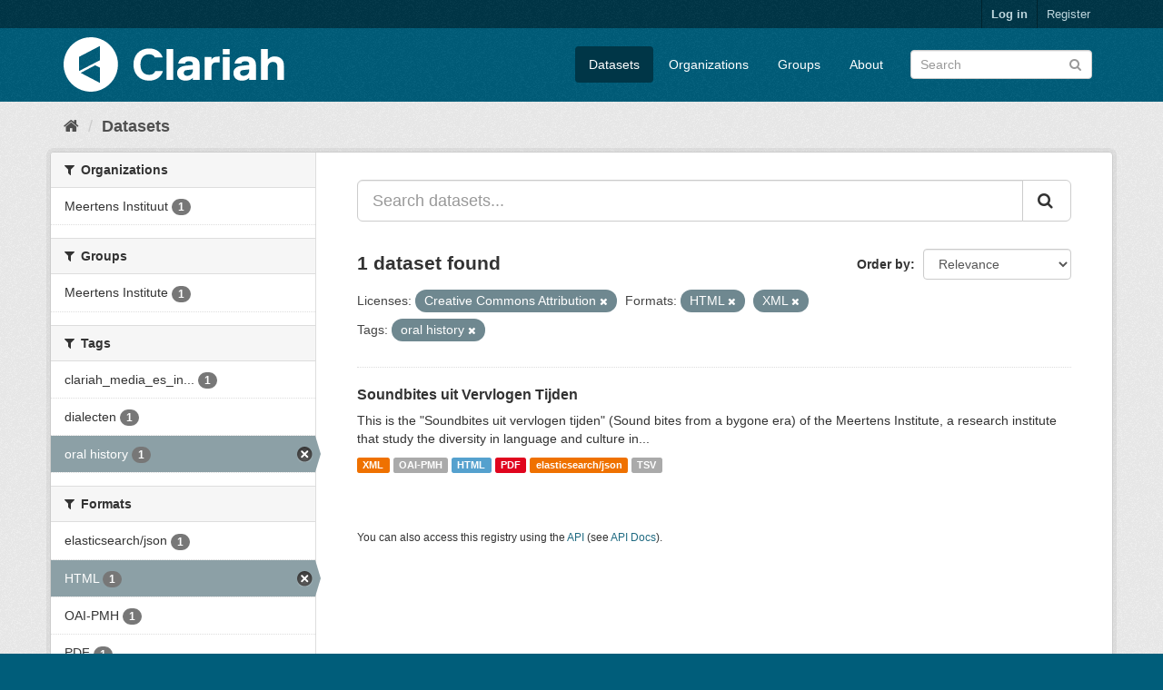

--- FILE ---
content_type: text/html; charset=utf-8
request_url: https://mediasuitedata.clariah.nl/dataset?tags=oral+history&license_id=cc-by&res_format=HTML&res_format=XML
body_size: 30393
content:
<!DOCTYPE html>
<!--[if IE 9]> <html lang="en" class="ie9"> <![endif]-->
<!--[if gt IE 8]><!--> <html lang="en"> <!--<![endif]-->
  <head>
    <link rel="stylesheet" type="text/css" href="/fanstatic/vendor/:version:2020-02-20T15:31:21.83/select2/select2.css" />
<link rel="stylesheet" type="text/css" href="/fanstatic/css/:version:2020-02-20T15:31:21.81/main.min.css" />
<link rel="stylesheet" type="text/css" href="/fanstatic/vendor/:version:2020-02-20T15:31:21.83/font-awesome/css/font-awesome.min.css" />

    <meta charset="utf-8" />
      <meta name="generator" content="ckan 2.8.2" />
      <meta name="viewport" content="width=device-width, initial-scale=1.0">
    <title>Datasets - CLARIAH Labs Dataset Registry</title>

    
    <link rel="shortcut icon" href="/base/images/ckan.ico" />
    
      
    

    
      
      
    
    
  </head>

  
  <body data-site-root="https://mediasuitedata.clariah.nl/" data-locale-root="https://mediasuitedata.clariah.nl/" >

    
    <div class="hide"><a href="#content">Skip to content</a></div>
  

  
     
<header class="account-masthead">
  <div class="container">
     
    <nav class="account not-authed">
      <ul class="list-unstyled">
        
        <li><a href="/user/login">Log in</a></li>
        
        <li><a class="sub" href="/user/register">Register</a></li>
         
      </ul>
    </nav>
     
  </div>
</header>

<header class="navbar navbar-static-top masthead">
    
  <div class="container">
    <div class="navbar-right">
      <button data-target="#main-navigation-toggle" data-toggle="collapse" class="navbar-toggle collapsed" type="button">
        <span class="fa fa-bars"></span>
      </button>
    </div>
    <hgroup class="header-image navbar-left">
       
      <a class="logo" href="/"><img src="/uploads/admin/2022-04-01-091505.287285clariah.svg" alt="CLARIAH Labs Dataset Registry" title="CLARIAH Labs Dataset Registry" /></a>
       
    </hgroup>

    <div class="collapse navbar-collapse" id="main-navigation-toggle">
      
      <nav class="section navigation">
        <ul class="nav nav-pills">
           <li class="active"><a href="/dataset">Datasets</a></li><li><a href="/organization">Organizations</a></li><li><a href="/group">Groups</a></li><li><a href="/about">About</a></li> 
        </ul>
      </nav>
       
      <form class="section site-search simple-input" action="/dataset" method="get">
        <div class="field">
          <label for="field-sitewide-search">Search Datasets</label>
          <input id="field-sitewide-search" type="text" class="form-control" name="q" placeholder="Search" />
          <button class="btn-search" type="submit"><i class="fa fa-search"></i></button>
        </div>
      </form>
      
    </div>
  </div>
</header>

  
    <div role="main">
      <div id="content" class="container">
        
          
            <div class="flash-messages">
              
                
              
            </div>
          

          
            <div class="toolbar">
              
                
                  <ol class="breadcrumb">
                    
<li class="home"><a href="/"><i class="fa fa-home"></i><span> Home</span></a></li>
                    
  <li class="active"><a href="dataset_search?action=search&amp;controller=package">Datasets</a></li>

                  </ol>
                
              
            </div>
          

          <div class="row wrapper">
            
            
            

            
              <aside class="secondary col-sm-3">
                
                
<div class="filters">
  <div>
    
      

  
  
    
      
      
        <section class="module module-narrow module-shallow">
          
            <h2 class="module-heading">
              <i class="fa fa-filter"></i>
              
              Organizations
            </h2>
          
          
            
            
              <nav>
                <ul class="list-unstyled nav nav-simple nav-facet">
                  
                    
                    
                    
                    
                      <li class="nav-item">
                        <a href="/dataset?tags=oral+history&amp;license_id=cc-by&amp;res_format=HTML&amp;res_format=XML&amp;organization=meertens-instituut" title="">
                          <span class="item-label">Meertens Instituut</span>
                          <span class="hidden separator"> - </span>
                          <span class="item-count badge">1</span>
                        </a>
                      </li>
                  
                </ul>
              </nav>

              <p class="module-footer">
                
                  
                
              </p>
            
            
          
        </section>
      
    
  

    
      

  
  
    
      
      
        <section class="module module-narrow module-shallow">
          
            <h2 class="module-heading">
              <i class="fa fa-filter"></i>
              
              Groups
            </h2>
          
          
            
            
              <nav>
                <ul class="list-unstyled nav nav-simple nav-facet">
                  
                    
                    
                    
                    
                      <li class="nav-item">
                        <a href="/dataset?tags=oral+history&amp;license_id=cc-by&amp;res_format=HTML&amp;groups=meertens-institute&amp;res_format=XML" title="">
                          <span class="item-label">Meertens Institute</span>
                          <span class="hidden separator"> - </span>
                          <span class="item-count badge">1</span>
                        </a>
                      </li>
                  
                </ul>
              </nav>

              <p class="module-footer">
                
                  
                
              </p>
            
            
          
        </section>
      
    
  

    
      

  
  
    
      
      
        <section class="module module-narrow module-shallow">
          
            <h2 class="module-heading">
              <i class="fa fa-filter"></i>
              
              Tags
            </h2>
          
          
            
            
              <nav>
                <ul class="list-unstyled nav nav-simple nav-facet">
                  
                    
                    
                    
                    
                      <li class="nav-item">
                        <a href="/dataset?tags=oral+history&amp;license_id=cc-by&amp;res_format=HTML&amp;res_format=XML&amp;tags=clariah_media_es_indexed" title="clariah_media_es_indexed">
                          <span class="item-label">clariah_media_es_in...</span>
                          <span class="hidden separator"> - </span>
                          <span class="item-count badge">1</span>
                        </a>
                      </li>
                  
                    
                    
                    
                    
                      <li class="nav-item">
                        <a href="/dataset?tags=oral+history&amp;license_id=cc-by&amp;res_format=HTML&amp;res_format=XML&amp;tags=dialecten" title="">
                          <span class="item-label">dialecten</span>
                          <span class="hidden separator"> - </span>
                          <span class="item-count badge">1</span>
                        </a>
                      </li>
                  
                    
                    
                    
                    
                      <li class="nav-item active">
                        <a href="/dataset?license_id=cc-by&amp;res_format=HTML&amp;res_format=XML" title="">
                          <span class="item-label">oral history</span>
                          <span class="hidden separator"> - </span>
                          <span class="item-count badge">1</span>
                        </a>
                      </li>
                  
                </ul>
              </nav>

              <p class="module-footer">
                
                  
                
              </p>
            
            
          
        </section>
      
    
  

    
      

  
  
    
      
      
        <section class="module module-narrow module-shallow">
          
            <h2 class="module-heading">
              <i class="fa fa-filter"></i>
              
              Formats
            </h2>
          
          
            
            
              <nav>
                <ul class="list-unstyled nav nav-simple nav-facet">
                  
                    
                    
                    
                    
                      <li class="nav-item">
                        <a href="/dataset?tags=oral+history&amp;license_id=cc-by&amp;res_format=HTML&amp;res_format=XML&amp;res_format=elasticsearch%2Fjson" title="">
                          <span class="item-label">elasticsearch/json</span>
                          <span class="hidden separator"> - </span>
                          <span class="item-count badge">1</span>
                        </a>
                      </li>
                  
                    
                    
                    
                    
                      <li class="nav-item active">
                        <a href="/dataset?tags=oral+history&amp;license_id=cc-by&amp;res_format=XML" title="">
                          <span class="item-label">HTML</span>
                          <span class="hidden separator"> - </span>
                          <span class="item-count badge">1</span>
                        </a>
                      </li>
                  
                    
                    
                    
                    
                      <li class="nav-item">
                        <a href="/dataset?tags=oral+history&amp;license_id=cc-by&amp;res_format=HTML&amp;res_format=OAI-PMH&amp;res_format=XML" title="">
                          <span class="item-label">OAI-PMH</span>
                          <span class="hidden separator"> - </span>
                          <span class="item-count badge">1</span>
                        </a>
                      </li>
                  
                    
                    
                    
                    
                      <li class="nav-item">
                        <a href="/dataset?tags=oral+history&amp;license_id=cc-by&amp;res_format=HTML&amp;res_format=XML&amp;res_format=PDF" title="">
                          <span class="item-label">PDF</span>
                          <span class="hidden separator"> - </span>
                          <span class="item-count badge">1</span>
                        </a>
                      </li>
                  
                    
                    
                    
                    
                      <li class="nav-item">
                        <a href="/dataset?tags=oral+history&amp;license_id=cc-by&amp;res_format=HTML&amp;res_format=XML&amp;res_format=TSV" title="">
                          <span class="item-label">TSV</span>
                          <span class="hidden separator"> - </span>
                          <span class="item-count badge">1</span>
                        </a>
                      </li>
                  
                    
                    
                    
                    
                      <li class="nav-item active">
                        <a href="/dataset?tags=oral+history&amp;license_id=cc-by&amp;res_format=HTML" title="">
                          <span class="item-label">XML</span>
                          <span class="hidden separator"> - </span>
                          <span class="item-count badge">1</span>
                        </a>
                      </li>
                  
                </ul>
              </nav>

              <p class="module-footer">
                
                  
                
              </p>
            
            
          
        </section>
      
    
  

    
      

  
  
    
      
      
        <section class="module module-narrow module-shallow">
          
            <h2 class="module-heading">
              <i class="fa fa-filter"></i>
              
              Licenses
            </h2>
          
          
            
            
              <nav>
                <ul class="list-unstyled nav nav-simple nav-facet">
                  
                    
                    
                    
                    
                      <li class="nav-item active">
                        <a href="/dataset?tags=oral+history&amp;res_format=HTML&amp;res_format=XML" title="Creative Commons Attribution">
                          <span class="item-label">Creative Commons At...</span>
                          <span class="hidden separator"> - </span>
                          <span class="item-count badge">1</span>
                        </a>
                      </li>
                  
                </ul>
              </nav>

              <p class="module-footer">
                
                  
                
              </p>
            
            
          
        </section>
      
    
  

    
  </div>
  <a class="close no-text hide-filters"><i class="fa fa-times-circle"></i><span class="text">close</span></a>
</div>

              </aside>
            

            
              <div class="primary col-sm-9 col-xs-12">
                
                
  <section class="module">
    <div class="module-content">
      
        
      
      
        
        
        







<form id="dataset-search-form" class="search-form" method="get" data-module="select-switch">

  
    <div class="input-group search-input-group">
      <input aria-label="Search datasets..." id="field-giant-search" type="text" class="form-control input-lg" name="q" value="" autocomplete="off" placeholder="Search datasets...">
      
      <span class="input-group-btn">
        <button class="btn btn-default btn-lg" type="submit" value="search">
          <i class="fa fa-search"></i>
        </button>
      </span>
      
    </div>
  

  
    <span>
  
  

  
  
  
  <input type="hidden" name="tags" value="oral history" />
  
  
  
  
  
  <input type="hidden" name="license_id" value="cc-by" />
  
  
  
  
  
  <input type="hidden" name="res_format" value="HTML" />
  
  
  
  
  
  <input type="hidden" name="res_format" value="XML" />
  
  
  
  </span>
  

  
    
      <div class="form-select form-group control-order-by">
        <label for="field-order-by">Order by</label>
        <select id="field-order-by" name="sort" class="form-control">
          
            
              <option value="score desc, metadata_modified desc" selected="selected">Relevance</option>
            
          
            
              <option value="title_string asc">Name Ascending</option>
            
          
            
              <option value="title_string desc">Name Descending</option>
            
          
            
              <option value="metadata_modified desc">Last Modified</option>
            
          
            
          
        </select>
        
        <button class="btn btn-default js-hide" type="submit">Go</button>
        
      </div>
    
  

  
    
      <h2>

  
  
  
  

1 dataset found</h2>
    
  

  
    
      <p class="filter-list">
        
          
          <span class="facet">Licenses:</span>
          
            <span class="filtered pill">Creative Commons Attribution
              <a href="dataset?tags=oral+history&amp;res_format=HTML&amp;res_format=XML" class="remove" title="Remove"><i class="fa fa-times"></i></a>
            </span>
          
        
          
          <span class="facet">Formats:</span>
          
            <span class="filtered pill">HTML
              <a href="dataset?tags=oral+history&amp;license_id=cc-by&amp;res_format=XML" class="remove" title="Remove"><i class="fa fa-times"></i></a>
            </span>
          
            <span class="filtered pill">XML
              <a href="dataset?tags=oral+history&amp;license_id=cc-by&amp;res_format=HTML" class="remove" title="Remove"><i class="fa fa-times"></i></a>
            </span>
          
        
          
          <span class="facet">Tags:</span>
          
            <span class="filtered pill">oral history
              <a href="dataset?license_id=cc-by&amp;res_format=HTML&amp;res_format=XML" class="remove" title="Remove"><i class="fa fa-times"></i></a>
            </span>
          
        
      </p>
      <a class="show-filters btn btn-default">Filter Results</a>
    
  

</form>




      
      
        

  
    <ul class="dataset-list list-unstyled">
    	
	      
	        






  <li class="dataset-item">
    
      <div class="dataset-content">
        
          <h3 class="dataset-heading">
            
              
            
            
              <a href="/dataset/soundbites">Soundbites uit Vervlogen Tijden</a>
            
            
              
              
            
          </h3>
        
        
          
        
        
          
            <div>This is the "Soundbites uit vervlogen tijden" (Sound bites from a bygone era) of the Meertens Institute, a research institute that study the diversity in language and culture in...</div>
          
        
      </div>
      
        
          
            <ul class="dataset-resources list-unstyled">
              
                
                <li>
                  <a href="/dataset/soundbites" class="label label-default" data-format="xml">XML</a>
                </li>
                
                <li>
                  <a href="/dataset/soundbites" class="label label-default" data-format="oai-pmh">OAI-PMH</a>
                </li>
                
                <li>
                  <a href="/dataset/soundbites" class="label label-default" data-format="html">HTML</a>
                </li>
                
                <li>
                  <a href="/dataset/soundbites" class="label label-default" data-format="pdf">PDF</a>
                </li>
                
                <li>
                  <a href="/dataset/soundbites" class="label label-default" data-format="elasticsearch/json">elasticsearch/json</a>
                </li>
                
                <li>
                  <a href="/dataset/soundbites" class="label label-default" data-format="tsv">TSV</a>
                </li>
                
              
            </ul>
          
        
      
    
  </li>

	      
	    
    </ul>
  

      
    </div>

    
      
    
  </section>

  
  <section class="module">
    <div class="module-content">
      
      <small>
        
        
        
           You can also access this registry using the <a href="/api/3">API</a> (see <a href="http://docs.ckan.org/en/2.8/api/">API Docs</a>). 
      </small>
      
    </div>
  </section>
  

              </div>
            
          </div>
        
      </div>
    </div>
  
    <footer class="site-footer">
  <div class="container">
    
    <div class="row">
      <div class="col-md-8 footer-links">
        
          <ul class="list-unstyled">
            
              <li><a href="/about">About CLARIAH Labs Dataset Registry</a></li>
            
          </ul>
          <ul class="list-unstyled">
            
              
              <li><a href="http://docs.ckan.org/en/2.8/api/">CKAN API</a></li>
              <li><a href="http://www.ckan.org/">CKAN Association</a></li>
              <li><a href="http://www.opendefinition.org/okd/"><img src="/base/images/od_80x15_blue.png" alt="Open Data"></a></li>
            
          </ul>
        
      </div>
      <div class="col-md-4 attribution">
        
          <p><strong>Powered by</strong> <a class="hide-text ckan-footer-logo" href="http://ckan.org">CKAN</a></p>
        
        
          
<form class="form-inline form-select lang-select" action="/util/redirect" data-module="select-switch" method="POST">
  <label for="field-lang-select">Language</label>
  <select id="field-lang-select" name="url" data-module="autocomplete" data-module-dropdown-class="lang-dropdown" data-module-container-class="lang-container">
    
      <option value="/en/dataset?tags=oral+history&amp;license_id=cc-by&amp;res_format=HTML&amp;res_format=XML" selected="selected">
        English
      </option>
    
      <option value="/pt_BR/dataset?tags=oral+history&amp;license_id=cc-by&amp;res_format=HTML&amp;res_format=XML" >
        português (Brasil)
      </option>
    
      <option value="/ja/dataset?tags=oral+history&amp;license_id=cc-by&amp;res_format=HTML&amp;res_format=XML" >
        日本語
      </option>
    
      <option value="/it/dataset?tags=oral+history&amp;license_id=cc-by&amp;res_format=HTML&amp;res_format=XML" >
        italiano
      </option>
    
      <option value="/cs_CZ/dataset?tags=oral+history&amp;license_id=cc-by&amp;res_format=HTML&amp;res_format=XML" >
        čeština (Česká republika)
      </option>
    
      <option value="/ca/dataset?tags=oral+history&amp;license_id=cc-by&amp;res_format=HTML&amp;res_format=XML" >
        català
      </option>
    
      <option value="/es/dataset?tags=oral+history&amp;license_id=cc-by&amp;res_format=HTML&amp;res_format=XML" >
        español
      </option>
    
      <option value="/fr/dataset?tags=oral+history&amp;license_id=cc-by&amp;res_format=HTML&amp;res_format=XML" >
        français
      </option>
    
      <option value="/el/dataset?tags=oral+history&amp;license_id=cc-by&amp;res_format=HTML&amp;res_format=XML" >
        Ελληνικά
      </option>
    
      <option value="/sv/dataset?tags=oral+history&amp;license_id=cc-by&amp;res_format=HTML&amp;res_format=XML" >
        svenska
      </option>
    
      <option value="/sr/dataset?tags=oral+history&amp;license_id=cc-by&amp;res_format=HTML&amp;res_format=XML" >
        српски
      </option>
    
      <option value="/no/dataset?tags=oral+history&amp;license_id=cc-by&amp;res_format=HTML&amp;res_format=XML" >
        norsk bokmål (Norge)
      </option>
    
      <option value="/sk/dataset?tags=oral+history&amp;license_id=cc-by&amp;res_format=HTML&amp;res_format=XML" >
        slovenčina
      </option>
    
      <option value="/fi/dataset?tags=oral+history&amp;license_id=cc-by&amp;res_format=HTML&amp;res_format=XML" >
        suomi
      </option>
    
      <option value="/ru/dataset?tags=oral+history&amp;license_id=cc-by&amp;res_format=HTML&amp;res_format=XML" >
        русский
      </option>
    
      <option value="/de/dataset?tags=oral+history&amp;license_id=cc-by&amp;res_format=HTML&amp;res_format=XML" >
        Deutsch
      </option>
    
      <option value="/pl/dataset?tags=oral+history&amp;license_id=cc-by&amp;res_format=HTML&amp;res_format=XML" >
        polski
      </option>
    
      <option value="/nl/dataset?tags=oral+history&amp;license_id=cc-by&amp;res_format=HTML&amp;res_format=XML" >
        Nederlands
      </option>
    
      <option value="/bg/dataset?tags=oral+history&amp;license_id=cc-by&amp;res_format=HTML&amp;res_format=XML" >
        български
      </option>
    
      <option value="/ko_KR/dataset?tags=oral+history&amp;license_id=cc-by&amp;res_format=HTML&amp;res_format=XML" >
        한국어 (대한민국)
      </option>
    
      <option value="/hu/dataset?tags=oral+history&amp;license_id=cc-by&amp;res_format=HTML&amp;res_format=XML" >
        magyar
      </option>
    
      <option value="/sl/dataset?tags=oral+history&amp;license_id=cc-by&amp;res_format=HTML&amp;res_format=XML" >
        slovenščina
      </option>
    
      <option value="/lv/dataset?tags=oral+history&amp;license_id=cc-by&amp;res_format=HTML&amp;res_format=XML" >
        latviešu
      </option>
    
      <option value="/he/dataset?tags=oral+history&amp;license_id=cc-by&amp;res_format=HTML&amp;res_format=XML" >
        עברית
      </option>
    
      <option value="/pt_PT/dataset?tags=oral+history&amp;license_id=cc-by&amp;res_format=HTML&amp;res_format=XML" >
        português (Portugal)
      </option>
    
      <option value="/th/dataset?tags=oral+history&amp;license_id=cc-by&amp;res_format=HTML&amp;res_format=XML" >
        ไทย
      </option>
    
      <option value="/tr/dataset?tags=oral+history&amp;license_id=cc-by&amp;res_format=HTML&amp;res_format=XML" >
        Türkçe
      </option>
    
      <option value="/zh_TW/dataset?tags=oral+history&amp;license_id=cc-by&amp;res_format=HTML&amp;res_format=XML" >
        中文 (繁體, 台灣)
      </option>
    
      <option value="/sq/dataset?tags=oral+history&amp;license_id=cc-by&amp;res_format=HTML&amp;res_format=XML" >
        shqip
      </option>
    
      <option value="/da_DK/dataset?tags=oral+history&amp;license_id=cc-by&amp;res_format=HTML&amp;res_format=XML" >
        dansk (Danmark)
      </option>
    
      <option value="/ro/dataset?tags=oral+history&amp;license_id=cc-by&amp;res_format=HTML&amp;res_format=XML" >
        română
      </option>
    
      <option value="/km/dataset?tags=oral+history&amp;license_id=cc-by&amp;res_format=HTML&amp;res_format=XML" >
        ខ្មែរ
      </option>
    
      <option value="/id/dataset?tags=oral+history&amp;license_id=cc-by&amp;res_format=HTML&amp;res_format=XML" >
        Indonesia
      </option>
    
      <option value="/ne/dataset?tags=oral+history&amp;license_id=cc-by&amp;res_format=HTML&amp;res_format=XML" >
        नेपाली
      </option>
    
      <option value="/tl/dataset?tags=oral+history&amp;license_id=cc-by&amp;res_format=HTML&amp;res_format=XML" >
        Filipino (Pilipinas)
      </option>
    
      <option value="/mk/dataset?tags=oral+history&amp;license_id=cc-by&amp;res_format=HTML&amp;res_format=XML" >
        македонски
      </option>
    
      <option value="/mn_MN/dataset?tags=oral+history&amp;license_id=cc-by&amp;res_format=HTML&amp;res_format=XML" >
        монгол (Монгол)
      </option>
    
      <option value="/hr/dataset?tags=oral+history&amp;license_id=cc-by&amp;res_format=HTML&amp;res_format=XML" >
        hrvatski
      </option>
    
      <option value="/fa_IR/dataset?tags=oral+history&amp;license_id=cc-by&amp;res_format=HTML&amp;res_format=XML" >
        فارسی (ایران)
      </option>
    
      <option value="/lt/dataset?tags=oral+history&amp;license_id=cc-by&amp;res_format=HTML&amp;res_format=XML" >
        lietuvių
      </option>
    
      <option value="/sr_Latn/dataset?tags=oral+history&amp;license_id=cc-by&amp;res_format=HTML&amp;res_format=XML" >
        srpski (latinica)
      </option>
    
      <option value="/es_AR/dataset?tags=oral+history&amp;license_id=cc-by&amp;res_format=HTML&amp;res_format=XML" >
        español (Argentina)
      </option>
    
      <option value="/vi/dataset?tags=oral+history&amp;license_id=cc-by&amp;res_format=HTML&amp;res_format=XML" >
        Tiếng Việt
      </option>
    
      <option value="/gl/dataset?tags=oral+history&amp;license_id=cc-by&amp;res_format=HTML&amp;res_format=XML" >
        galego
      </option>
    
      <option value="/en_AU/dataset?tags=oral+history&amp;license_id=cc-by&amp;res_format=HTML&amp;res_format=XML" >
        English (Australia)
      </option>
    
      <option value="/zh_CN/dataset?tags=oral+history&amp;license_id=cc-by&amp;res_format=HTML&amp;res_format=XML" >
        中文 (简体, 中国)
      </option>
    
      <option value="/ar/dataset?tags=oral+history&amp;license_id=cc-by&amp;res_format=HTML&amp;res_format=XML" >
        العربية
      </option>
    
      <option value="/uk_UA/dataset?tags=oral+history&amp;license_id=cc-by&amp;res_format=HTML&amp;res_format=XML" >
        українська (Україна)
      </option>
    
      <option value="/is/dataset?tags=oral+history&amp;license_id=cc-by&amp;res_format=HTML&amp;res_format=XML" >
        íslenska
      </option>
    
      <option value="/uk/dataset?tags=oral+history&amp;license_id=cc-by&amp;res_format=HTML&amp;res_format=XML" >
        українська
      </option>
    
  </select>
  <button class="btn btn-default js-hide" type="submit">Go</button>
</form>
        
      </div>
    </div>
    
  </div>

  
    
  
</footer>
  
    
    
    
  
    

      
  <script>document.getElementsByTagName('html')[0].className += ' js';</script>
<script type="text/javascript" src="/fanstatic/vendor/:version:2020-02-20T15:31:21.83/jquery.min.js"></script>
<script type="text/javascript" src="/fanstatic/vendor/:version:2020-02-20T15:31:21.83/:bundle:bootstrap/js/bootstrap.min.js;jed.min.js;moment-with-locales.js;select2/select2.min.js"></script>
<script type="text/javascript" src="/fanstatic/base/:version:2020-02-20T15:31:21.82/:bundle:plugins/jquery.inherit.min.js;plugins/jquery.proxy-all.min.js;plugins/jquery.url-helpers.min.js;plugins/jquery.date-helpers.min.js;plugins/jquery.slug.min.js;plugins/jquery.slug-preview.min.js;plugins/jquery.truncator.min.js;plugins/jquery.masonry.min.js;plugins/jquery.form-warning.min.js;plugins/jquery.images-loaded.min.js;sandbox.min.js;module.min.js;pubsub.min.js;client.min.js;notify.min.js;i18n.min.js;main.min.js;modules/select-switch.min.js;modules/slug-preview.min.js;modules/basic-form.min.js;modules/confirm-action.min.js;modules/api-info.min.js;modules/autocomplete.min.js;modules/custom-fields.min.js;modules/data-viewer.min.js;modules/table-selectable-rows.min.js;modules/resource-form.min.js;modules/resource-upload-field.min.js;modules/resource-reorder.min.js;modules/resource-view-reorder.min.js;modules/follow.min.js;modules/activity-stream.min.js;modules/dashboard.min.js;modules/resource-view-embed.min.js;view-filters.min.js;modules/resource-view-filters-form.min.js;modules/resource-view-filters.min.js;modules/table-toggle-more.min.js;modules/dataset-visibility.min.js;modules/media-grid.min.js;modules/image-upload.min.js;modules/followers-counter.min.js"></script></body>
</html>